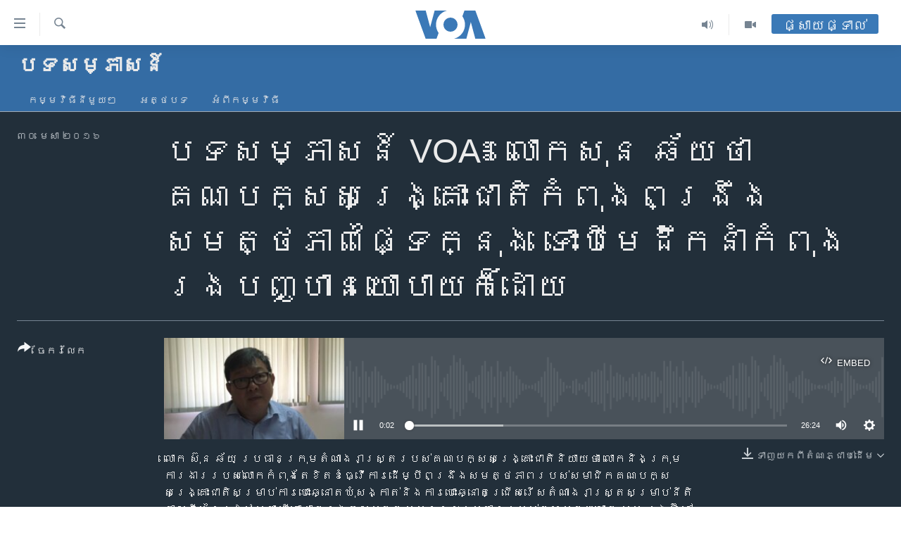

--- FILE ---
content_type: text/html; charset=utf-8
request_url: https://khmer.voanews.com/a/3309010.html
body_size: 12574
content:

<!DOCTYPE html>
<html lang="km" dir="ltr" class="no-js">
<head>
<link href="/Content/responsive/VOA/km-KH/VOA-km-KH.css?&amp;av=0.0.0.0&amp;cb=306" rel="stylesheet"/>
<script src="https://tags.voanews.com/voa-pangea/prod/utag.sync.js"></script> <script type='text/javascript' src='https://www.youtube.com/iframe_api' async></script>
<script type="text/javascript">
//a general 'js' detection, must be on top level in <head>, due to CSS performance
document.documentElement.className = "js";
var cacheBuster = "306";
var appBaseUrl = "/";
var imgEnhancerBreakpoints = [0, 144, 256, 408, 650, 1023, 1597];
var isLoggingEnabled = false;
var isPreviewPage = false;
var isLivePreviewPage = false;
if (!isPreviewPage) {
window.RFE = window.RFE || {};
window.RFE.cacheEnabledByParam = window.location.href.indexOf('nocache=1') === -1;
const url = new URL(window.location.href);
const params = new URLSearchParams(url.search);
// Remove the 'nocache' parameter
params.delete('nocache');
// Update the URL without the 'nocache' parameter
url.search = params.toString();
window.history.replaceState(null, '', url.toString());
} else {
window.addEventListener('load', function() {
const links = window.document.links;
for (let i = 0; i < links.length; i++) {
links[i].href = '#';
links[i].target = '_self';
}
})
}
var pwaEnabled = false;
var swCacheDisabled;
</script>
<meta charset="utf-8" />
<title>បទ​សម្ភាសន៍ VOA៖ លោក​សុន ឆ័យ​ថា​គណបក្ស​សង្គ្រោះ​ជាតិ​កំពុង​ពង្រឹង​សមត្ថភាព​ផ្ទៃ​ក្នុង​ ទោះ​បី​មេដឹកនាំ​កំពុង​រង​បញ្ហា​នយោបាយ​ក៏​ដោយ</title>
<meta name="description" content="លោក ​ស៊ុន ឆ័យ​ ប្រធាន​ក្រុម​តំណាងរាស្ត្រ​របស់​គណបក្ស​សង្គ្រោះ​ជាតិ​និយាយ​ថា​ លោក​និង​ក្រុម​ការងារ​របស់​លោក​កំពុង​តែ​ខិត​ខំ​ធ្វើ​ការ​ដើម្បី​ពង្រឹង​សមត្ថភាព​របស់​សមាជិក​គណបក្ស​សង្គ្រោះ​ជាតិ​សម្រាប់​ការ​បោះ​ឆ្នោត​ឃុំ​សង្កាត់​និង​ការ​បោះ​ឆ្នោត​ជ្រើសរើស​តំណាងរាស្ត្រ​សម្រាប់​នីតិកាល​ទី​៦​នៃ​រដ្ឋសភា​ បើ​ទោះ​ជា​ក្នុង​ពេល​បច្ចុប្បន្ន​នេះ​ប្រធាន​របស់​គណបក្ស​លោក ​សម រង្ស៊ី នៅ​ក្រៅ​ប្រទេស​ ហើយ​ប្រធាន​ស្តី​ទី​គណបក្ស​លោក ​កឹម ​សុខា​ កំពុង​រង​ការ​ចោទ​ប្រកាន់​ថា ​មាន​ការ​ពាក់ព័ន្ធ​នឹង​រឿង​អាស្រូវ​ស្នេហា​យ៉ាង​ណា​ក៏​ដោយ។​ លោក​ក៏​បាន​មាន​ប្រសាសន៍​បន្ថែម​ថា ​លោក​កំពុង​តែ​ធ្វើ​ការ​រៀបចំ​ឯកសារ​ដើម្បី​កោះ​ហៅ​រដ្ឋមន្ត្រី​ដែល​ធ្វើ​ការ​មិន​ល្អ​ឲ្យ​មក​បកស្រាយ​ក្នុង​រដ្ឋសភា។ នាង ​ផន​ បុប្ផា ​នៃ ​VOA ​បាន​សន្ទនា​ជាមួយ​លោក​ស៊ុន ឆ័យ អំពី​បញ្ហា​នេះ​នៅ​ការិយាល័យ​របស់​លោក​នៅ​រដ្ឋសភា៕" />
<meta name="keywords" content="បទ​សម្ភាសន៍, " />
<meta name="viewport" content="width=device-width, initial-scale=1.0" />
<meta http-equiv="X-UA-Compatible" content="IE=edge" />
<meta name="robots" content="max-image-preview:large"><meta property="fb:pages" content="154829473799" />
<meta name="msvalidate.01" content="3286EE554B6F672A6F2E608C02343C0E" />
<meta name="google-site-verification" content="9N67UibWUmTgBbmaYWYsq5uN7iR6xbECfPAJOqOdq1I" />
<link href="https://khmer.voanews.com/a/3309010.html" rel="canonical" />
<meta name="apple-mobile-web-app-title" content="វីអូអេ" />
<meta name="apple-mobile-web-app-status-bar-style" content="black" />
<meta name="apple-itunes-app" content="app-id=632618796, app-argument=//3309010.ltr" />
<meta content="បទ​សម្ភាសន៍ VOA៖ លោក​សុន ឆ័យ​ថា​គណបក្ស​សង្គ្រោះ​ជាតិ​កំពុង​ពង្រឹង​សមត្ថភាព​ផ្ទៃ​ក្នុង​ ទោះ​បី​មេដឹកនាំ​កំពុង​រង​បញ្ហា​នយោបាយ​ក៏​ដោយ" property="og:title" />
<meta content="លោក ​ស៊ុន ឆ័យ​ ប្រធាន​ក្រុម​តំណាងរាស្ត្រ​របស់​គណបក្ស​សង្គ្រោះ​ជាតិ​និយាយ​ថា​ លោក​និង​ក្រុម​ការងារ​របស់​លោក​កំពុង​តែ​ខិត​ខំ​ធ្វើ​ការ​ដើម្បី​ពង្រឹង​សមត្ថភាព​របស់​សមាជិក​គណបក្ស​សង្គ្រោះ​ជាតិ​សម្រាប់​ការ​បោះ​ឆ្នោត​ឃុំ​សង្កាត់​និង​ការ​បោះ​ឆ្នោត​ជ្រើសរើស​តំណាងរាស្ត្រ​សម្រាប់​នីតិកាល​ទី​៦​នៃ​រដ្ឋសភា​ បើ​ទោះ​ជា​ក្នុង​ពេល​បច្ចុប្បន្ន​នេះ​ប្រធាន​របស់​គណបក្ស​លោក ​សម រង្ស៊ី នៅ​ក្រៅ​ប្រទេស​ ហើយ​ប្រធាន​ស្តី​ទី​គណបក្ស​លោក ​កឹម ​សុខា​ កំពុង​រង​ការ​ចោទ​ប្រកាន់​ថា ​មាន​ការ​ពាក់ព័ន្ធ​នឹង​រឿង​អាស្រូវ​ស្នេហា​យ៉ាង​ណា​ក៏​ដោយ។​ លោក​ក៏​បាន​មាន​ប្រសាសន៍​បន្ថែម​ថា ​លោក​កំពុង​តែ​ធ្វើ​ការ​រៀបចំ​ឯកសារ​ដើម្បី​កោះ​ហៅ​រដ្ឋមន្ត្រី​ដែល​ធ្វើ​ការ​មិន​ល្អ​ឲ្យ​មក​បកស្រាយ​ក្នុង​រដ្ឋសភា។ នាង ​ផន​ បុប្ផា ​នៃ ​VOA ​បាន​សន្ទនា​ជាមួយ​លោក​ស៊ុន ឆ័យ អំពី​បញ្ហា​នេះ​នៅ​ការិយាល័យ​របស់​លោក​នៅ​រដ្ឋសភា៕" property="og:description" />
<meta content="article" property="og:type" />
<meta content="https://khmer.voanews.com/a/3309010.html" property="og:url" />
<meta content="វីអូអេ" property="og:site_name" />
<meta content="https://www.facebook.com/VOAKhmer" property="article:publisher" />
<meta content="https://gdb.voanews.com/ae5971a7-b847-4a7a-9281-b966eb0bbac4_cx0_cy10_cw100_w1200_h630.jpg" property="og:image" />
<meta content="1200" property="og:image:width" />
<meta content="630" property="og:image:height" />
<meta content="184356595034015" property="fb:app_id" />
<meta content="player" name="twitter:card" />
<meta content="@voakhmer" name="twitter:site" />
<meta content="https://khmer.voanews.com/embed/player/article/3309010.html" name="twitter:player" />
<meta content="435" name="twitter:player:width" />
<meta content="314" name="twitter:player:height" />
<meta content="https://voa-audio.voanews.eu/vkh/2016/04/29/c0033e09-a655-40c1-9d36-8eda0406b1a6.mp3" name="twitter:player:stream" />
<meta content="audio/mp3; codecs=&quot;mp3&quot;" name="twitter:player:stream:content_type" />
<meta content="បទ​សម្ភាសន៍ VOA៖ លោក​សុន ឆ័យ​ថា​គណបក្ស​សង្គ្រោះ​ជាតិ​កំពុង​ពង្រឹង​សមត្ថភាព​ផ្ទៃ​ក្នុង​ ទោះ​បី​មេដឹកនាំ​កំពុង​រង​បញ្ហា​នយោបាយ​ក៏​ដោយ" name="twitter:title" />
<meta content="លោក ​ស៊ុន ឆ័យ​ ប្រធាន​ក្រុម​តំណាងរាស្ត្រ​របស់​គណបក្ស​សង្គ្រោះ​ជាតិ​និយាយ​ថា​ លោក​និង​ក្រុម​ការងារ​របស់​លោក​កំពុង​តែ​ខិត​ខំ​ធ្វើ​ការ​ដើម្បី​ពង្រឹង​សមត្ថភាព​របស់​សមាជិក​គណបក្ស​សង្គ្រោះ​ជាតិ​សម្រាប់​ការ​បោះ​ឆ្នោត​ឃុំ​សង្កាត់​និង​ការ​បោះ​ឆ្នោត​ជ្រើសរើស​តំណាងរាស្ត្រ​សម្រាប់​នីតិកាល​ទី​៦​នៃ​រដ្ឋសភា​ បើ​ទោះ​ជា​ក្នុង​ពេល​បច្ចុប្បន្ន​នេះ​ប្រធាន​របស់​គណបក្ស​លោក ​សម រង្ស៊ី នៅ​ក្រៅ​ប្រទេស​ ហើយ​ប្រធាន​ស្តី​ទី​គណបក្ស​លោក ​កឹម ​សុខា​ កំពុង​រង​ការ​ចោទ​ប្រកាន់​ថា ​មាន​ការ​ពាក់ព័ន្ធ​នឹង​រឿង​អាស្រូវ​ស្នេហា​យ៉ាង​ណា​ក៏​ដោយ។​ លោក​ក៏​បាន​មាន​ប្រសាសន៍​បន្ថែម​ថា ​លោក​កំពុង​តែ​ធ្វើ​ការ​រៀបចំ​ឯកសារ​ដើម្បី​កោះ​ហៅ​រដ្ឋមន្ត្រី​ដែល​ធ្វើ​ការ​មិន​ល្អ​ឲ្យ​មក​បកស្រាយ​ក្នុង​រដ្ឋសភា។ នាង ​ផន​ បុប្ផា ​នៃ ​VOA ​បាន​សន្ទនា​ជាមួយ​លោក​ស៊ុន ឆ័យ អំពី​បញ្ហា​នេះ​នៅ​ការិយាល័យ​របស់​លោក​នៅ​រដ្ឋសភា៕" name="twitter:description" />
<link rel="amphtml" href="https://khmer.voanews.com/amp/3309010.html" />
<script src="/Scripts/responsive/infographics.b?v=dVbZ-Cza7s4UoO3BqYSZdbxQZVF4BOLP5EfYDs4kqEo1&amp;av=0.0.0.0&amp;cb=306"></script>
<script src="/Scripts/responsive/loader.b?v=Q26XNwrL6vJYKjqFQRDnx01Lk2pi1mRsuLEaVKMsvpA1&amp;av=0.0.0.0&amp;cb=306"></script>
<link rel="icon" type="image/svg+xml" href="/Content/responsive/VOA/img/webApp/favicon.svg" />
<link rel="alternate icon" href="/Content/responsive/VOA/img/webApp/favicon.ico" />
<link rel="apple-touch-icon" sizes="152x152" href="/Content/responsive/VOA/img/webApp/ico-152x152.png" />
<link rel="apple-touch-icon" sizes="144x144" href="/Content/responsive/VOA/img/webApp/ico-144x144.png" />
<link rel="apple-touch-icon" sizes="114x114" href="/Content/responsive/VOA/img/webApp/ico-114x114.png" />
<link rel="apple-touch-icon" sizes="72x72" href="/Content/responsive/VOA/img/webApp/ico-72x72.png" />
<link rel="apple-touch-icon-precomposed" href="/Content/responsive/VOA/img/webApp/ico-57x57.png" />
<link rel="icon" sizes="192x192" href="/Content/responsive/VOA/img/webApp/ico-192x192.png" />
<link rel="icon" sizes="128x128" href="/Content/responsive/VOA/img/webApp/ico-128x128.png" />
<meta name="msapplication-TileColor" content="#ffffff" />
<meta name="msapplication-TileImage" content="/Content/responsive/VOA/img/webApp/ico-144x144.png" />
<link rel="alternate" type="application/rss+xml" title="VOA - Top Stories [RSS]" href="/api/" />
<link rel="sitemap" type="application/rss+xml" href="/sitemap.xml" />
</head>
<body class=" nav-no-loaded cc_theme pg-media js-category-to-nav pg-prog nojs-images ">
<script type="text/javascript" >
var analyticsData = {url:"https://khmer.voanews.com/a/3309010.html",property_id:"467",article_uid:"3309010",page_title:"បទ​សម្ភាសន៍ VOA៖ លោក​សុន ឆ័យ​ថា​គណបក្ស​សង្គ្រោះ​ជាតិ​កំពុង​ពង្រឹង​សមត្ថភាព​ផ្ទៃ​ក្នុង​ ទោះ​បី​មេដឹកនាំ​កំពុង​រង​បញ្ហា​នយោបាយ​ក៏​ដោយ",page_type:"clipsexternal",content_type:"audio",subcontent_type:"clipsexternal",last_modified:"2016-04-29 20:44:37Z",pub_datetime:"2016-04-29 20:31:00Z",pub_year:"2016",pub_month:"04",pub_day:"29",pub_hour:"20",pub_weekday:"Friday",section:"បទ​សម្ភាសន៍",english_section:"interview",byline:"",categories:"interview",domain:"khmer.voanews.com",language:"Khmer",language_service:"VOA Khmer",platform:"web",copied:"no",copied_article:"",copied_title:"",runs_js:"Yes",cms_release:"8.44.0.0.306",enviro_type:"prod",slug:"",entity:"VOA",short_language_service:"KHM",platform_short:"W",page_name:"បទ​សម្ភាសន៍ VOA៖ លោក​សុន ឆ័យ​ថា​គណបក្ស​សង្គ្រោះ​ជាតិ​កំពុង​ពង្រឹង​សមត្ថភាព​ផ្ទៃ​ក្នុង​ ទោះ​បី​មេដឹកនាំ​កំពុង​រង​បញ្ហា​នយោបាយ​ក៏​ដោយ"};
</script>
<noscript><iframe src="https://www.googletagmanager.com/ns.html?id=GTM-N8MP7P" height="0" width="0" style="display:none;visibility:hidden"></iframe></noscript><script type="text/javascript" data-cookiecategory="analytics">
var gtmEventObject = Object.assign({}, analyticsData, {event: 'page_meta_ready'});window.dataLayer = window.dataLayer || [];window.dataLayer.push(gtmEventObject);
if (top.location === self.location) { //if not inside of an IFrame
var renderGtm = "true";
if (renderGtm === "true") {
(function(w,d,s,l,i){w[l]=w[l]||[];w[l].push({'gtm.start':new Date().getTime(),event:'gtm.js'});var f=d.getElementsByTagName(s)[0],j=d.createElement(s),dl=l!='dataLayer'?'&l='+l:'';j.async=true;j.src='//www.googletagmanager.com/gtm.js?id='+i+dl;f.parentNode.insertBefore(j,f);})(window,document,'script','dataLayer','GTM-N8MP7P');
}
}
</script>
<!--Analytics tag js version start-->
<script type="text/javascript" data-cookiecategory="analytics">
var utag_data = Object.assign({}, analyticsData, {});
if(typeof(TealiumTagFrom)==='function' && typeof(TealiumTagSearchKeyword)==='function') {
var utag_from=TealiumTagFrom();var utag_searchKeyword=TealiumTagSearchKeyword();
if(utag_searchKeyword!=null && utag_searchKeyword!=='' && utag_data["search_keyword"]==null) utag_data["search_keyword"]=utag_searchKeyword;if(utag_from!=null && utag_from!=='') utag_data["from"]=TealiumTagFrom();}
if(window.top!== window.self&&utag_data.page_type==="snippet"){utag_data.page_type = 'iframe';}
try{if(window.top!==window.self&&window.self.location.hostname===window.top.location.hostname){utag_data.platform = 'self-embed';utag_data.platform_short = 'se';}}catch(e){if(window.top!==window.self&&window.self.location.search.includes("platformType=self-embed")){utag_data.platform = 'cross-promo';utag_data.platform_short = 'cp';}}
(function(a,b,c,d){ a="https://tags.voanews.com/voa-pangea/prod/utag.js"; b=document;c="script";d=b.createElement(c);d.src=a;d.type="text/java"+c;d.async=true; a=b.getElementsByTagName(c)[0];a.parentNode.insertBefore(d,a); })();
</script>
<!--Analytics tag js version end-->
<!-- Analytics tag management NoScript -->
<noscript>
<img style="position: absolute; border: none;" src="https://ssc.voanews.com/b/ss/bbgprod,bbgentityvoa/1/G.4--NS/1302622014?pageName=voa%3akhm%3aw%3aclipsexternal%3a%e1%9e%94%e1%9e%91%e2%80%8b%e1%9e%9f%e1%9e%98%e1%9f%92%e1%9e%97%e1%9e%b6%e1%9e%9f%e1%9e%93%e1%9f%8d%20voa%e1%9f%96%20%e1%9e%9b%e1%9f%84%e1%9e%80%e2%80%8b%e1%9e%9f%e1%9e%bb%e1%9e%93%20%e1%9e%86%e1%9f%90%e1%9e%99%e2%80%8b%e1%9e%90%e1%9e%b6%e2%80%8b%e1%9e%82%e1%9e%8e%e1%9e%94%e1%9e%80%e1%9f%92%e1%9e%9f%e2%80%8b%e1%9e%9f%e1%9e%84%e1%9f%92%e1%9e%82%e1%9f%92%e1%9e%9a%e1%9f%84%e1%9f%87%e2%80%8b%e1%9e%87%e1%9e%b6%e1%9e%8f%e1%9e%b7%e2%80%8b%e1%9e%80%e1%9f%86%e1%9e%96%e1%9e%bb%e1%9e%84%e2%80%8b%e1%9e%96%e1%9e%84%e1%9f%92%e1%9e%9a%e1%9e%b9%e1%9e%84%e2%80%8b%e1%9e%9f%e1%9e%98%e1%9e%8f%e1%9f%92%e1%9e%90%e1%9e%97%e1%9e%b6%e1%9e%96%e2%80%8b%e1%9e%95%e1%9f%92%e1%9e%91%e1%9f%83%e2%80%8b%e1%9e%80%e1%9f%92%e1%9e%93%e1%9e%bb%e1%9e%84%e2%80%8b%20%e1%9e%91%e1%9f%84%e1%9f%87%e2%80%8b%e1%9e%94%e1%9e%b8%e2%80%8b%e1%9e%98%e1%9f%81%e1%9e%8a%e1%9e%b9%e1%9e%80%e1%9e%93%e1%9e%b6%e1%9f%86%e2%80%8b%e1%9e%80%e1%9f%86%e1%9e%96%e1%9e%bb%e1%9e%84%e2%80%8b%e1%9e%9a%e1%9e%84%e2%80%8b%e1%9e%94%e1%9e%89%e1%9f%92%e1%9e%a0%e1%9e%b6%e2%80%8b%e1%9e%93%e1%9e%99%e1%9f%84%e1%9e%94%e1%9e%b6%e1%9e%99%e2%80%8b%e1%9e%80%e1%9f%8f%e2%80%8b%e1%9e%8a%e1%9f%84%e1%9e%99&amp;c6=%e1%9e%94%e1%9e%91%e2%80%8b%e1%9e%9f%e1%9e%98%e1%9f%92%e1%9e%97%e1%9e%b6%e1%9e%9f%e1%9e%93%e1%9f%8d%20voa%e1%9f%96%20%e1%9e%9b%e1%9f%84%e1%9e%80%e2%80%8b%e1%9e%9f%e1%9e%bb%e1%9e%93%20%e1%9e%86%e1%9f%90%e1%9e%99%e2%80%8b%e1%9e%90%e1%9e%b6%e2%80%8b%e1%9e%82%e1%9e%8e%e1%9e%94%e1%9e%80%e1%9f%92%e1%9e%9f%e2%80%8b%e1%9e%9f%e1%9e%84%e1%9f%92%e1%9e%82%e1%9f%92%e1%9e%9a%e1%9f%84%e1%9f%87%e2%80%8b%e1%9e%87%e1%9e%b6%e1%9e%8f%e1%9e%b7%e2%80%8b%e1%9e%80%e1%9f%86%e1%9e%96%e1%9e%bb%e1%9e%84%e2%80%8b%e1%9e%96%e1%9e%84%e1%9f%92%e1%9e%9a%e1%9e%b9%e1%9e%84%e2%80%8b%e1%9e%9f%e1%9e%98%e1%9e%8f%e1%9f%92%e1%9e%90%e1%9e%97%e1%9e%b6%e1%9e%96%e2%80%8b%e1%9e%95%e1%9f%92%e1%9e%91%e1%9f%83%e2%80%8b%e1%9e%80%e1%9f%92%e1%9e%93%e1%9e%bb%e1%9e%84%e2%80%8b%20%e1%9e%91%e1%9f%84%e1%9f%87%e2%80%8b%e1%9e%94%e1%9e%b8%e2%80%8b%e1%9e%98%e1%9f%81%e1%9e%8a%e1%9e%b9%e1%9e%80%e1%9e%93%e1%9e%b6%e1%9f%86%e2%80%8b%e1%9e%80%e1%9f%86%e1%9e%96%e1%9e%bb%e1%9e%84%e2%80%8b%e1%9e%9a%e1%9e%84%e2%80%8b%e1%9e%94%e1%9e%89%e1%9f%92%e1%9e%a0%e1%9e%b6%e2%80%8b%e1%9e%93%e1%9e%99%e1%9f%84%e1%9e%94%e1%9e%b6%e1%9e%99%e2%80%8b%e1%9e%80%e1%9f%8f%e2%80%8b%e1%9e%8a%e1%9f%84%e1%9e%99&amp;v36=8.44.0.0.306&amp;v6=D=c6&amp;g=https%3a%2f%2fkhmer.voanews.com%2fa%2f3309010.html&amp;c1=D=g&amp;v1=D=g&amp;events=event1&amp;c16=voa%20khmer&amp;v16=D=c16&amp;c5=interview&amp;v5=D=c5&amp;ch=%e1%9e%94%e1%9e%91%e2%80%8b%e1%9e%9f%e1%9e%98%e1%9f%92%e1%9e%97%e1%9e%b6%e1%9e%9f%e1%9e%93%e1%9f%8d&amp;c15=khmer&amp;v15=D=c15&amp;c4=audio&amp;v4=D=c4&amp;c14=3309010&amp;v14=D=c14&amp;v20=no&amp;c17=web&amp;v17=D=c17&amp;mcorgid=518abc7455e462b97f000101%40adobeorg&amp;server=khmer.voanews.com&amp;pageType=D=c4&amp;ns=bbg&amp;v29=D=server&amp;v25=voa&amp;v30=467&amp;v105=D=User-Agent " alt="analytics" width="1" height="1" /></noscript>
<!-- End of Analytics tag management NoScript -->
<!--*** Accessibility links - For ScreenReaders only ***-->
<section>
<div class="sr-only">
<h2>ភ្ជាប់​ទៅ​គេហទំព័រ​ទាក់ទង</h2>
<ul>
<li><a href="#content" data-disable-smooth-scroll="1">រំលង​និង​ចូល​ទៅ​​ទំព័រ​ព័ត៌មាន​​តែ​ម្តង</a></li>
<li><a href="#navigation" data-disable-smooth-scroll="1">រំលង​និង​ចូល​ទៅ​ទំព័រ​រចនាសម្ព័ន្ធ​</a></li>
<li><a href="#txtHeaderSearch" data-disable-smooth-scroll="1">រំលង​និង​ចូល​ទៅ​កាន់​ទំព័រ​ស្វែង​រក</a></li>
</ul>
</div>
</section>
<div dir="ltr">
<div id="page">
<aside>
<div class="ctc-message pos-fix">
<div class="ctc-message__inner">Link has been copied to clipboard</div>
</div>
</aside>
<div class="hdr-20 hdr-20--big">
<div class="hdr-20__inner">
<div class="hdr-20__max pos-rel">
<div class="hdr-20__side hdr-20__side--primary d-flex">
<label data-for="main-menu-ctrl" data-switcher-trigger="true" data-switch-target="main-menu-ctrl" class="burger hdr-trigger pos-rel trans-trigger" data-trans-evt="click" data-trans-id="menu">
<span class="ico ico-close hdr-trigger__ico hdr-trigger__ico--close burger__ico burger__ico--close"></span>
<span class="ico ico-menu hdr-trigger__ico hdr-trigger__ico--open burger__ico burger__ico--open"></span>
</label>
<div class="menu-pnl pos-fix trans-target" data-switch-target="main-menu-ctrl" data-trans-id="menu">
<div class="menu-pnl__inner">
<nav class="main-nav menu-pnl__item menu-pnl__item--first">
<ul class="main-nav__list accordeon" data-analytics-tales="false" data-promo-name="link" data-location-name="nav,secnav">
<li class="main-nav__item">
<a class="main-nav__item-name main-nav__item-name--link" href="/p/6039.html" title="កម្ពុជា" data-item-name="cambodia-news" >កម្ពុជា</a>
</li>
<li class="main-nav__item">
<a class="main-nav__item-name main-nav__item-name--link" href="https://khmer.voanews.com/p/7317.html" title="អន្តរជាតិ" target="_blank" rel="noopener">អន្តរជាតិ</a>
</li>
<li class="main-nav__item">
<a class="main-nav__item-name main-nav__item-name--link" href="/z/2290" title="អាមេរិក" data-item-name="united-states" >អាមេរិក</a>
</li>
<li class="main-nav__item">
<a class="main-nav__item-name main-nav__item-name--link" href="/z/7448" title="ចិន" data-item-name="China-news" >ចិន</a>
</li>
<li class="main-nav__item">
<a class="main-nav__item-name main-nav__item-name--link" href="/hellovoa" title="ហេឡូវីអូអេ" data-item-name="hello-voa-show" >ហេឡូវីអូអេ</a>
</li>
<li class="main-nav__item">
<a class="main-nav__item-name main-nav__item-name--link" href="/creativecambodia" title="កម្ពុជាច្នៃប្រតិដ្ឋ" data-item-name="creativecambodia" >កម្ពុជាច្នៃប្រតិដ្ឋ</a>
</li>
<li class="main-nav__item">
<a class="main-nav__item-name main-nav__item-name--link" href="/newsevents" title="ព្រឹត្តិការណ៍ព័ត៌មាន" data-item-name="news-events" >ព្រឹត្តិការណ៍ព័ត៌មាន</a>
</li>
<li class="main-nav__item">
<a class="main-nav__item-name main-nav__item-name--link" href="https://khmer.voanews.com/programs/tv" title="ទូរទស្សន៍ / វីដេអូ​" >ទូរទស្សន៍ / វីដេអូ​</a>
</li>
<li class="main-nav__item">
<a class="main-nav__item-name main-nav__item-name--link" href="http://khmer.voanews.com/programindex.html" title="វិទ្យុ / ផតខាសថ៍" >វិទ្យុ / ផតខាសថ៍</a>
</li>
<li class="main-nav__item">
<a class="main-nav__item-name main-nav__item-name--link" href="/allprograms" title="កម្មវិធីទាំងអស់" data-item-name="allprograms" >កម្មវិធីទាំងអស់</a>
</li>
</ul>
</nav>
<div class="menu-pnl__item">
<a href="https://www.voacambodia.com/" class="menu-pnl__item-link" alt="Khmer English">Khmer English</a>
</div>
<div class="menu-pnl__item menu-pnl__item--social">
<h5 class="menu-pnl__sub-head">បណ្តាញ​សង្គម</h5>
<a href="https://www.facebook.com/VOAKhmer" title="តាមដាន​​តាម​ Facebook" data-analytics-text="follow_on_facebook" class="btn btn--rounded btn--social-inverted menu-pnl__btn js-social-btn btn-facebook" target="_blank" rel="noopener">
<span class="ico ico-facebook-alt ico--rounded"></span>
</a>
<a href="https://twitter.com/voakhmer" title="តាមដាន​​តាម​ Twitter" data-analytics-text="follow_on_twitter" class="btn btn--rounded btn--social-inverted menu-pnl__btn js-social-btn btn-twitter" target="_blank" rel="noopener">
<span class="ico ico-twitter ico--rounded"></span>
</a>
<a href="https://www.youtube.com/VOAKhmer" title="តាមដាន​​តាម​ YouTube" data-analytics-text="follow_on_youtube" class="btn btn--rounded btn--social-inverted menu-pnl__btn js-social-btn btn-youtube" target="_blank" rel="noopener">
<span class="ico ico-youtube ico--rounded"></span>
</a>
<a href="https://www.instagram.com/voakhmer/" title="Follow us on Instagram" data-analytics-text="follow_on_instagram" class="btn btn--rounded btn--social-inverted menu-pnl__btn js-social-btn btn-instagram" target="_blank" rel="noopener">
<span class="ico ico-instagram ico--rounded"></span>
</a>
</div>
<div class="menu-pnl__item">
<a href="/navigation/allsites" class="menu-pnl__item-link">
<span class="ico ico-languages "></span>
ភាសា
</a>
</div>
</div>
</div>
<label data-for="top-search-ctrl" data-switcher-trigger="true" data-switch-target="top-search-ctrl" class="top-srch-trigger hdr-trigger">
<span class="ico ico-close hdr-trigger__ico hdr-trigger__ico--close top-srch-trigger__ico top-srch-trigger__ico--close"></span>
<span class="ico ico-search hdr-trigger__ico hdr-trigger__ico--open top-srch-trigger__ico top-srch-trigger__ico--open"></span>
</label>
<div class="srch-top srch-top--in-header" data-switch-target="top-search-ctrl">
<div class="container">
<form action="/s" class="srch-top__form srch-top__form--in-header" id="form-topSearchHeader" method="get" role="search"><label for="txtHeaderSearch" class="sr-only">ស្វែង​រក</label>
<input type="text" id="txtHeaderSearch" name="k" placeholder="ស្វែង​រក​ពាក្យ..." accesskey="s" value="" class="srch-top__input analyticstag-event" onkeydown="if (event.keyCode === 13) { FireAnalyticsTagEventOnSearch('search', $dom.get('#txtHeaderSearch')[0].value) }" />
<button title="ស្វែង​រក" type="submit" class="btn btn--top-srch analyticstag-event" onclick="FireAnalyticsTagEventOnSearch('search', $dom.get('#txtHeaderSearch')[0].value) ">
<span class="ico ico-search"></span>
</button></form>
</div>
</div>
<a href="/" class="main-logo-link">
<img src="/Content/responsive/VOA/km-KH/img/logo-compact.svg" class="main-logo main-logo--comp" alt="site logo">
<img src="/Content/responsive/VOA/km-KH/img/logo.svg" class="main-logo main-logo--big" alt="site logo">
</a>
</div>
<div class="hdr-20__side hdr-20__side--secondary d-flex">
<a href="/p/6001.html" title="Video" class="hdr-20__secondary-item" data-item-name="video">
<span class="ico ico-video hdr-20__secondary-icon"></span>
</a>
<a href="/programs/radio" title="Audio" class="hdr-20__secondary-item" data-item-name="audio">
<span class="ico ico-audio hdr-20__secondary-icon"></span>
</a>
<a href="/s" title="ស្វែង​រក" class="hdr-20__secondary-item hdr-20__secondary-item--search" data-item-name="search">
<span class="ico ico-search hdr-20__secondary-icon hdr-20__secondary-icon--search"></span>
</a>
<div class="hdr-20__secondary-item live-b-drop">
<div class="live-b-drop__off">
<a href="/live/" class="live-b-drop__link" title="ផ្សាយផ្ទាល់" data-item-name="live">
<span class="badge badge--live-btn badge--live-btn-off">
ផ្សាយផ្ទាល់
</span>
</a>
</div>
<div class="live-b-drop__on hidden">
<label data-for="live-ctrl" data-switcher-trigger="true" data-switch-target="live-ctrl" class="live-b-drop__label pos-rel">
<span class="badge badge--live badge--live-btn">
ផ្សាយផ្ទាល់
</span>
<span class="ico ico-close live-b-drop__label-ico live-b-drop__label-ico--close"></span>
</label>
<div class="live-b-drop__panel" id="targetLivePanelDiv" data-switch-target="live-ctrl"></div>
</div>
</div>
<div class="srch-bottom">
<form action="/s" class="srch-bottom__form d-flex" id="form-bottomSearch" method="get" role="search"><label for="txtSearch" class="sr-only">ស្វែង​រក</label>
<input type="search" id="txtSearch" name="k" placeholder="ស្វែង​រក​ពាក្យ..." accesskey="s" value="" class="srch-bottom__input analyticstag-event" onkeydown="if (event.keyCode === 13) { FireAnalyticsTagEventOnSearch('search', $dom.get('#txtSearch')[0].value) }" />
<button title="ស្វែង​រក" type="submit" class="btn btn--bottom-srch analyticstag-event" onclick="FireAnalyticsTagEventOnSearch('search', $dom.get('#txtSearch')[0].value) ">
<span class="ico ico-search"></span>
</button></form>
</div>
</div>
<img src="/Content/responsive/VOA/km-KH/img/logo-print.gif" class="logo-print" alt="site logo">
<img src="/Content/responsive/VOA/km-KH/img/logo-print_color.png" class="logo-print logo-print--color" alt="site logo">
</div>
</div>
</div>
<script>
if (document.body.className.indexOf('pg-home') > -1) {
var nav2In = document.querySelector('.hdr-20__inner');
var nav2Sec = document.querySelector('.hdr-20__side--secondary');
var secStyle = window.getComputedStyle(nav2Sec);
if (nav2In && window.pageYOffset < 150 && secStyle['position'] !== 'fixed') {
nav2In.classList.add('hdr-20__inner--big')
}
}
</script>
<div class="c-hlights c-hlights--breaking c-hlights--no-item" data-hlight-display="mobile,desktop">
<div class="c-hlights__wrap container p-0">
<div class="c-hlights__nav">
<a role="button" href="#" title="មុន">
<span class="ico ico-chevron-backward m-0"></span>
<span class="sr-only">មុន</span>
</a>
<a role="button" href="#" title="បន្ទាប់">
<span class="ico ico-chevron-forward m-0"></span>
<span class="sr-only">បន្ទាប់</span>
</a>
</div>
<span class="c-hlights__label">
<span class="">ព័ត៌មាន​​ថ្មី</span>
<span class="switcher-trigger">
<label data-for="more-less-1" data-switcher-trigger="true" class="switcher-trigger__label switcher-trigger__label--more p-b-0" title="ផ្សេង​ទៀត">
<span class="ico ico-chevron-down"></span>
</label>
<label data-for="more-less-1" data-switcher-trigger="true" class="switcher-trigger__label switcher-trigger__label--less p-b-0" title="បិទ">
<span class="ico ico-chevron-up"></span>
</label>
</span>
</span>
<ul class="c-hlights__items switcher-target" data-switch-target="more-less-1">
</ul>
</div>
</div> <div id="content">
<div class="prog-hdr">
<div class="container">
<a href="/z/4426" class="prog-hdr__link">
<h1 class="title pg-title title--program">បទ​សម្ភាសន៍</h1>
</a>
</div>
<div class="nav-tabs nav-tabs--level-1 nav-tabs--prog-hdr nav-tabs--full">
<div class="container">
<div class="row">
<div class="nav-tabs__inner swipe-slide">
<ul class="nav-tabs__list swipe-slide__inner" role="tablist">
<li class="nav-tabs__item nav-tabs__item--prog-hdr nav-tabs__item--full">
<a href="/z/4426">កម្មវិធី​នីមួយៗ</a> </li>
<li class="nav-tabs__item nav-tabs__item--prog-hdr nav-tabs__item--full">
<a href="/z/4426/articles">អត្ថបទ​</a> </li>
<li class="nav-tabs__item nav-tabs__item--prog-hdr nav-tabs__item--full">
<a href="/z/4426/about">អំពី​កម្មវិធី​</a> </li>
</ul>
</div>
</div>
</div>
</div>
</div>
<div class="media-container">
<div class="container">
<div class="hdr-container">
<div class="row">
<div class="col-title col-xs-12 col-md-10 col-lg-10 pull-right"> <h1 class="">
បទ​សម្ភាសន៍ VOA៖ លោក​សុន ឆ័យ​ថា​គណបក្ស​សង្គ្រោះ​ជាតិ​កំពុង​ពង្រឹង​សមត្ថភាព​ផ្ទៃ​ក្នុង​ ទោះ​បី​មេដឹកនាំ​កំពុង​រង​បញ្ហា​នយោបាយ​ក៏​ដោយ
</h1>
</div><div class="col-publishing-details col-xs-12 col-md-2 pull-left"> <div class="publishing-details ">
<div class="published">
<span class="date" >
<time pubdate="pubdate" datetime="2016-04-30T03:31:00+07:00">
៣០ មេសា ២០១៦
</time>
</span>
</div>
</div>
</div><div class="col-lg-12 separator"> <div class="separator">
<hr class="title-line" />
</div>
</div><div class="col-multimedia col-xs-12 col-md-10 pull-right"> <div class="media-pholder media-pholder--audio ">
<div class="c-sticky-container" data-poster="https://gdb.voanews.com/ae5971a7-b847-4a7a-9281-b966eb0bbac4_cx0_cy10_cw100_w250_r1.jpg">
<div class="c-sticky-element" data-sp_api="pangea-video" data-persistent data-persistent-browse-out >
<div class="c-mmp c-mmp--enabled c-mmp--loading c-mmp--audio c-mmp--detail c-mmp--has-poster c-sticky-element__swipe-el"
data-player_id="" data-title="បទ​សម្ភាសន៍ VOA៖ លោក​សុន ឆ័យ​ថា​គណបក្ស​សង្គ្រោះ​ជាតិ​កំពុង​ពង្រឹង​សមត្ថភាព​ផ្ទៃ​ក្នុង​ ទោះ​បី​មេដឹកនាំ​កំពុង​រង​បញ្ហា​នយោបាយ​ក៏​ដោយ" data-hide-title="False"
data-breakpoint_s="320" data-breakpoint_m="640" data-breakpoint_l="992"
data-hlsjs-src="/Scripts/responsive/hls.b"
data-bypass-dash-for-vod="true"
data-bypass-dash-for-live-video="true"
data-bypass-dash-for-live-audio="true"
id="player3309010">
<div class="c-mmp__poster js-poster">
<img src="https://gdb.voanews.com/ae5971a7-b847-4a7a-9281-b966eb0bbac4_cx0_cy10_cw100_w250_r1.jpg" alt="បទ​សម្ភាសន៍ VOA៖ លោក​សុន ឆ័យ​ថា​គណបក្ស​សង្គ្រោះ​ជាតិ​កំពុង​ពង្រឹង​សមត្ថភាព​ផ្ទៃ​ក្នុង​ ទោះ​បី​មេដឹកនាំ​កំពុង​រង​បញ្ហា​នយោបាយ​ក៏​ដោយ" title="បទ​សម្ភាសន៍ VOA៖ លោក​សុន ឆ័យ​ថា​គណបក្ស​សង្គ្រោះ​ជាតិ​កំពុង​ពង្រឹង​សមត្ថភាព​ផ្ទៃ​ក្នុង​ ទោះ​បី​មេដឹកនាំ​កំពុង​រង​បញ្ហា​នយោបាយ​ក៏​ដោយ" class="c-mmp__poster-image-h" />
</div>
<a class="c-mmp__fallback-link" href="https://voa-audio.voanews.eu/vkh/2016/04/29/c0033e09-a655-40c1-9d36-8eda0406b1a6.mp3">
<span class="c-mmp__fallback-link-icon">
<span class="ico ico-audio"></span>
</span>
</a>
<div class="c-spinner">
<img src="/Content/responsive/img/player-spinner.png" alt="សូម​រង់ចាំ" title="សូម​រង់ចាំ" />
</div>
<div class="c-mmp__player">
<audio src="https://voa-audio.voanews.eu/vkh/2016/04/29/c0033e09-a655-40c1-9d36-8eda0406b1a6.mp3" data-fallbacksrc="" data-fallbacktype="" data-type="audio/mp3" data-info="64 kbps" data-sources="[{&quot;AmpSrc&quot;:&quot;https://voa-audio.voanews.eu/vkh/2016/04/29/c0033e09-a655-40c1-9d36-8eda0406b1a6_hq.mp3&quot;,&quot;Src&quot;:&quot;https://voa-audio.voanews.eu/vkh/2016/04/29/c0033e09-a655-40c1-9d36-8eda0406b1a6_hq.mp3&quot;,&quot;Type&quot;:&quot;audio/mp3&quot;,&quot;DataInfo&quot;:&quot;128 kbps&quot;,&quot;Url&quot;:null,&quot;BlockAutoTo&quot;:null,&quot;BlockAutoFrom&quot;:null}]" data-pub_datetime="2016-04-30 03:31:00Z" data-lt-on-play="0" data-lt-url="" data-autoplay data-preload webkit-playsinline="webkit-playsinline" playsinline="playsinline" style="width:100%;height:140px" title="បទ​សម្ភាសន៍ VOA៖ លោក​សុន ឆ័យ​ថា​គណបក្ស​សង្គ្រោះ​ជាតិ​កំពុង​ពង្រឹង​សមត្ថភាព​ផ្ទៃ​ក្នុង​ ទោះ​បី​មេដឹកនាំ​កំពុង​រង​បញ្ហា​នយោបាយ​ក៏​ដោយ">
</audio>
</div>
<div class="c-mmp__overlay c-mmp__overlay--title c-mmp__overlay--partial c-mmp__overlay--disabled c-mmp__overlay--slide-from-top js-c-mmp__title-overlay">
<span class="c-mmp__overlay-actions c-mmp__overlay-actions-top js-overlay-actions">
<span class="c-mmp__overlay-actions-link c-mmp__overlay-actions-link--embed js-btn-embed-overlay" title="Embed">
<span class="c-mmp__overlay-actions-link-ico ico ico-embed-code"></span>
<span class="c-mmp__overlay-actions-link-text">Embed</span>
</span>
<span class="c-mmp__overlay-actions-link c-mmp__overlay-actions-link--close-sticky c-sticky-element__close-el" title="close">
<span class="c-mmp__overlay-actions-link-ico ico ico-close"></span>
</span>
</span>
<div class="c-mmp__overlay-title js-overlay-title">
<h5 class="c-mmp__overlay-media-title">
<a class="js-media-title-link" href="/a/3309010.html" target="_blank" rel="noopener" title="បទ​សម្ភាសន៍ VOA៖ លោក​សុន ឆ័យ​ថា​គណបក្ស​សង្គ្រោះ​ជាតិ​កំពុង​ពង្រឹង​សមត្ថភាព​ផ្ទៃ​ក្នុង​ ទោះ​បី​មេដឹកនាំ​កំពុង​រង​បញ្ហា​នយោបាយ​ក៏​ដោយ">បទ​សម្ភាសន៍ VOA៖ លោក​សុន ឆ័យ​ថា​គណបក្ស​សង្គ្រោះ​ជាតិ​កំពុង​ពង្រឹង​សមត្ថភាព​ផ្ទៃ​ក្នុង​ ទោះ​បី​មេដឹកនាំ​កំពុង​រង​បញ្ហា​នយោបាយ​ក៏​ដោយ</a>
</h5>
</div>
</div>
<div class="c-mmp__overlay c-mmp__overlay--sharing c-mmp__overlay--disabled c-mmp__overlay--slide-from-bottom js-c-mmp__sharing-overlay">
<span class="c-mmp__overlay-actions">
<span class="c-mmp__overlay-actions-link c-mmp__overlay-actions-link--embed js-btn-embed-overlay" title="Embed">
<span class="c-mmp__overlay-actions-link-ico ico ico-embed-code"></span>
<span class="c-mmp__overlay-actions-link-text">Embed</span>
</span>
<span class="c-mmp__overlay-actions-link c-mmp__overlay-actions-link--close js-btn-close-overlay" title="close">
<span class="c-mmp__overlay-actions-link-ico ico ico-close"></span>
</span>
</span>
<div class="c-mmp__overlay-tabs">
<div class="c-mmp__overlay-tab c-mmp__overlay-tab--disabled c-mmp__overlay-tab--slide-backward js-tab-embed-overlay" data-trigger="js-btn-embed-overlay" data-embed-source="//khmer.voanews.com/embed/player/0/3309010.html?type=audio" role="form">
<div class="c-mmp__overlay-body c-mmp__overlay-body--centered-vertical">
<div class="column">
<div class="c-mmp__status-msg ta-c js-message-embed-code-copied" role="tooltip">
The code has been copied to your clipboard.
</div>
<div class="c-mmp__form-group ta-c">
<input type="text" name="embed_code" class="c-mmp__input-text js-embed-code" dir="ltr" value="" readonly />
<span class="c-mmp__input-btn js-btn-copy-embed-code" title="Copy to clipboard"><span class="ico ico-content-copy"></span></span>
</div>
</div>
</div>
</div>
<div class="c-mmp__overlay-tab c-mmp__overlay-tab--disabled c-mmp__overlay-tab--slide-forward js-tab-sharing-overlay" data-trigger="js-btn-sharing-overlay" role="form">
<div class="c-mmp__overlay-body c-mmp__overlay-body--centered-vertical">
<div class="column">
<div class="c-mmp__status-msg ta-c js-message-share-url-copied" role="tooltip">
The URL has been copied to your clipboard
</div>
<div class="not-apply-to-sticky audio-fl-bwd">
<aside class="player-content-share share share--mmp" role="complementary"
data-share-url="https://khmer.voanews.com/a/3309010.html" data-share-title="បទ​សម្ភាសន៍ VOA៖ លោក​សុន ឆ័យ​ថា​គណបក្ស​សង្គ្រោះ​ជាតិ​កំពុង​ពង្រឹង​សមត្ថភាព​ផ្ទៃ​ក្នុង​ ទោះ​បី​មេដឹកនាំ​កំពុង​រង​បញ្ហា​នយោបាយ​ក៏​ដោយ" data-share-text="">
<ul class="share__list">
<li class="share__item">
<a href="https://facebook.com/sharer.php?u=https%3a%2f%2fkhmer.voanews.com%2fa%2f3309010.html"
data-analytics-text="share_on_facebook"
title="Facebook" target="_blank"
class="btn bg-transparent js-social-btn">
<span class="ico ico-facebook fs_xl "></span>
</a>
</li>
<li class="share__item">
<a href="https://twitter.com/share?url=https%3a%2f%2fkhmer.voanews.com%2fa%2f3309010.html&amp;text=%e1%9e%94%e1%9e%91%e2%80%8b%e1%9e%9f%e1%9e%98%e1%9f%92%e1%9e%97%e1%9e%b6%e1%9e%9f%e1%9e%93%e1%9f%8d+VOA%e1%9f%96+%e1%9e%9b%e1%9f%84%e1%9e%80%e2%80%8b%e1%9e%9f%e1%9e%bb%e1%9e%93+%e1%9e%86%e1%9f%90%e1%9e%99%e2%80%8b%e1%9e%90%e1%9e%b6%e2%80%8b%e1%9e%82%e1%9e%8e%e1%9e%94%e1%9e%80%e1%9f%92%e1%9e%9f%e2%80%8b%e1%9e%9f%e1%9e%84%e1%9f%92%e1%9e%82%e1%9f%92%e1%9e%9a%e1%9f%84%e1%9f%87%e2%80%8b%e1%9e%87%e1%9e%b6%e1%9e%8f%e1%9e%b7%e2%80%8b%e1%9e%80%e1%9f%86%e1%9e%96%e1%9e%bb%e1%9e%84%e2%80%8b%e1%9e%96%e1%9e%84%e1%9f%92%e1%9e%9a%e1%9e%b9%e1%9e%84%e2%80%8b%e1%9e%9f%e1%9e%98%e1%9e%8f%e1%9f%92%e1%9e%90%e1%9e%97%e1%9e%b6%e1%9e%96%e2%80%8b%e1%9e%95%e1%9f%92%e1%9e%91%e1%9f%83%e2%80%8b%e1%9e%80%e1%9f%92%e1%9e%93%e1%9e%bb%e1%9e%84%e2%80%8b+%e1%9e%91%e1%9f%84%e1%9f%87%e2%80%8b%e1%9e%94%e1%9e%b8%e2%80%8b%e1%9e%98%e1%9f%81%e1%9e%8a%e1%9e%b9%e1%9e%80%e1%9e%93%e1%9e%b6%e1%9f%86%e2%80%8b%e1%9e%80%e1%9f%86%e1%9e%96%e1%9e%bb%e1%9e%84%e2%80%8b%e1%9e%9a%e1%9e%84%e2%80%8b%e1%9e%94%e1%9e%89%e1%9f%92%e1%9e%a0%e1%9e%b6%e2%80%8b%e1%9e%93%e1%9e%99%e1%9f%84%e1%9e%94%e1%9e%b6%e1%9e%99%e2%80%8b%e1%9e%80%e1%9f%8f%e2%80%8b%e1%9e%8a%e1%9f%84%e1%9e%99"
data-analytics-text="share_on_twitter"
title="Twitter" target="_blank"
class="btn bg-transparent js-social-btn">
<span class="ico ico-twitter fs_xl "></span>
</a>
</li>
<li class="share__item">
<a href="/a/3309010.html" title="Share this media" class="btn bg-transparent" target="_blank" rel="noopener">
<span class="ico ico-ellipsis fs_xl "></span>
</a>
</li>
</ul>
</aside>
</div>
<hr class="c-mmp__separator-line audio-fl-bwd xs-hidden s-hidden" />
<div class="c-mmp__form-group ta-c audio-fl-bwd xs-hidden s-hidden">
<input type="text" name="share_url" class="c-mmp__input-text js-share-url" value="https://khmer.voanews.com/a/3309010.html" dir="ltr" readonly />
<span class="c-mmp__input-btn js-btn-copy-share-url" title="Copy to clipboard"><span class="ico ico-content-copy"></span></span>
</div>
</div>
</div>
</div>
</div>
</div>
<div class="c-mmp__overlay c-mmp__overlay--settings c-mmp__overlay--disabled c-mmp__overlay--slide-from-bottom js-c-mmp__settings-overlay">
<span class="c-mmp__overlay-actions">
<span class="c-mmp__overlay-actions-link c-mmp__overlay-actions-link--close js-btn-close-overlay" title="close">
<span class="c-mmp__overlay-actions-link-ico ico ico-close"></span>
</span>
</span>
<div class="c-mmp__overlay-body c-mmp__overlay-body--centered-vertical">
<div class="column column--scrolling js-sources"></div>
</div>
</div>
<div class="c-mmp__overlay c-mmp__overlay--disabled js-c-mmp__disabled-overlay">
<div class="c-mmp__overlay-body c-mmp__overlay-body--centered-vertical">
<div class="column">
<p class="ta-c"><span class="ico ico-clock"></span>No media source currently available</p>
</div>
</div>
</div>
<div class="c-mmp__cpanel-container js-cpanel-container">
<div class="c-mmp__cpanel c-mmp__cpanel--hidden">
<div class="c-mmp__cpanel-playback-controls">
<span class="c-mmp__cpanel-btn c-mmp__cpanel-btn--play js-btn-play" title="play">
<span class="ico ico-play m-0"></span>
</span>
<span class="c-mmp__cpanel-btn c-mmp__cpanel-btn--pause js-btn-pause" title="pause">
<span class="ico ico-pause m-0"></span>
</span>
</div>
<div class="c-mmp__cpanel-progress-controls">
<span class="c-mmp__cpanel-progress-controls-current-time js-current-time" dir="ltr">0:00</span>
<span class="c-mmp__cpanel-progress-controls-duration js-duration" dir="ltr">
0:26:24
</span>
<span class="c-mmp__indicator c-mmp__indicator--horizontal" dir="ltr">
<span class="c-mmp__indicator-lines js-progressbar">
<span class="c-mmp__indicator-line c-mmp__indicator-line--range js-playback-range" style="width:100%"></span>
<span class="c-mmp__indicator-line c-mmp__indicator-line--buffered js-playback-buffered" style="width:0%"></span>
<span class="c-mmp__indicator-line c-mmp__indicator-line--tracked js-playback-tracked" style="width:0%"></span>
<span class="c-mmp__indicator-line c-mmp__indicator-line--played js-playback-played" style="width:0%"></span>
<span class="c-mmp__indicator-line c-mmp__indicator-line--live js-playback-live"><span class="strip"></span></span>
<span class="c-mmp__indicator-btn ta-c js-progressbar-btn">
<button class="c-mmp__indicator-btn-pointer" type="button"></button>
</span>
<span class="c-mmp__badge c-mmp__badge--tracked-time c-mmp__badge--hidden js-progressbar-indicator-badge" dir="ltr" style="left:0%">
<span class="c-mmp__badge-text js-progressbar-indicator-badge-text">0:00</span>
</span>
</span>
</span>
</div>
<div class="c-mmp__cpanel-additional-controls">
<span class="c-mmp__cpanel-additional-controls-volume js-volume-controls">
<span class="c-mmp__cpanel-btn c-mmp__cpanel-btn--volume js-btn-volume" title="volume">
<span class="ico ico-volume-unmuted m-0"></span>
</span>
<span class="c-mmp__indicator c-mmp__indicator--vertical js-volume-panel" dir="ltr">
<span class="c-mmp__indicator-lines js-volumebar">
<span class="c-mmp__indicator-line c-mmp__indicator-line--range js-volume-range" style="height:100%"></span>
<span class="c-mmp__indicator-line c-mmp__indicator-line--volume js-volume-level" style="height:0%"></span>
<span class="c-mmp__indicator-slider">
<span class="c-mmp__indicator-btn ta-c c-mmp__indicator-btn--hidden js-volumebar-btn">
<button class="c-mmp__indicator-btn-pointer" type="button"></button>
</span>
</span>
</span>
</span>
</span>
<div class="c-mmp__cpanel-additional-controls-settings js-settings-controls">
<span class="c-mmp__cpanel-btn c-mmp__cpanel-btn--settings-overlay js-btn-settings-overlay" title="source switch">
<span class="ico ico-settings m-0"></span>
</span>
<span class="c-mmp__cpanel-btn c-mmp__cpanel-btn--settings-expand js-btn-settings-expand" title="source switch">
<span class="ico ico-settings m-0"></span>
</span>
<div class="c-mmp__expander c-mmp__expander--sources js-c-mmp__expander--sources">
<div class="c-mmp__expander-content js-sources"></div>
</div>
</div>
</div>
</div>
</div>
</div>
</div>
</div>
<div class="media-download">
<div class="simple-menu">
<span class="handler">
<span class="ico ico-download"></span>
<span class="label">ទាញ​យក​ពី​តំណភ្ជាប់​ដើម</span>
<span class="ico ico-chevron-down"></span>
</span>
<div class="inner">
<ul class="subitems">
<li class="subitem">
<a href="https://voa-audio.voanews.eu/vkh/2016/04/29/c0033e09-a655-40c1-9d36-8eda0406b1a6_hq.mp3?download=1" title="128 kbps | MP3" class="handler"
onclick="FireAnalyticsTagEventOnDownload(this, 'audio', 3309010, 'បទ​សម្ភាសន៍ VOA៖ លោក​សុន ឆ័យ​ថា​គណបក្ស​សង្គ្រោះ​ជាតិ​កំពុង​ពង្រឹង​សមត្ថភាព​ផ្ទៃ​ក្នុង​ ទោះ​បី​មេដឹកនាំ​កំពុង​រង​បញ្ហា​នយោបាយ​ក៏​ដោយ', null, '', '2016', '04', '30')">
128 kbps | MP3
</a>
</li>
<li class="subitem">
<a href="https://voa-audio.voanews.eu/vkh/2016/04/29/c0033e09-a655-40c1-9d36-8eda0406b1a6.mp3?download=1" title="64 kbps | MP3" class="handler"
onclick="FireAnalyticsTagEventOnDownload(this, 'audio', 3309010, 'បទ​សម្ភាសន៍ VOA៖ លោក​សុន ឆ័យ​ថា​គណបក្ស​សង្គ្រោះ​ជាតិ​កំពុង​ពង្រឹង​សមត្ថភាព​ផ្ទៃ​ក្នុង​ ទោះ​បី​មេដឹកនាំ​កំពុង​រង​បញ្ហា​នយោបាយ​ក៏​ដោយ', null, '', '2016', '04', '30')">
64 kbps | MP3
</a>
</li>
</ul>
</div>
</div>
</div>
<div class="intro m-t-md" >
<p >លោក ​ស៊ុន ឆ័យ​ ប្រធាន​ក្រុម​តំណាងរាស្ត្រ​របស់​គណបក្ស​សង្គ្រោះ​ជាតិ​និយាយ​ថា​ លោក​និង​ក្រុម​ការងារ​របស់​លោក​កំពុង​តែ​ខិត​ខំ​ធ្វើ​ការ​ដើម្បី​ពង្រឹង​សមត្ថភាព​របស់​សមាជិក​គណបក្ស​សង្គ្រោះ​ជាតិ​សម្រាប់​ការ​បោះ​ឆ្នោត​ឃុំ​សង្កាត់​និង​ការ​បោះ​ឆ្នោត​ជ្រើសរើស​តំណាងរាស្ត្រ​សម្រាប់​នីតិកាល​ទី​៦​នៃ​រដ្ឋសភា​ បើ​ទោះ​ជា​ក្នុង​ពេល​បច្ចុប្បន្ន​នេះ​ប្រធាន​របស់​គណបក្ស​លោក ​សម រង្ស៊ី នៅ​ក្រៅ​ប្រទេស​ ហើយ​ប្រធាន​ស្តី​ទី​គណបក្ស​លោក ​កឹម ​សុខា​ កំពុង​រង​ការ​ចោទ​ប្រកាន់​ថា ​មាន​ការ​ពាក់ព័ន្ធ​នឹង​រឿង​អាស្រូវ​ស្នេហា​យ៉ាង​ណា​ក៏​ដោយ។​ លោក​ក៏​បាន​មាន​ប្រសាសន៍​បន្ថែម​ថា ​លោក​កំពុង​តែ​ធ្វើ​ការ​រៀបចំ​ឯកសារ​ដើម្បី​កោះ​ហៅ​រដ្ឋមន្ត្រី​ដែល​ធ្វើ​ការ​មិន​ល្អ​ឲ្យ​មក​បកស្រាយ​ក្នុង​រដ្ឋសភា។ នាង ​ផន​ បុប្ផា ​នៃ ​VOA ​បាន​សន្ទនា​ជាមួយ​លោក​ស៊ុន ឆ័យ អំពី​បញ្ហា​នេះ​នៅ​ការិយាល័យ​របស់​លោក​នៅ​រដ្ឋសភា៕</p>
</div>
<button class="btn btn--link btn-popout-player" data-default-display="block" data-popup-url="/pp/3309010/ppt0.html" title="ចុច​​ស្តាប់​ឬ​ទស្សនា">
<span class="ico ico-arrow-top-right"></span>
<span class="text">ចុច​​ស្តាប់​ឬ​ទស្សនា</span>
</button>
</div>
</div><div class="col-xs-12 col-md-2 col-lg-2 pull-left"> <div class="links">
<p class="buttons link-content-sharing p-0 ">
<button class="btn btn--link btn-content-sharing p-t-0 " id="btnContentSharing" value="text" role="Button" type="" title="ជ្រើសរើស​​មធ្យោបាយ​ចែក​រំលែក​ផ្សេង​ទៀត">
<span class="ico ico-share ico--l"></span>
<span class="btn__text ">
ចែករំលែក
</span>
</button>
</p>
<aside class="content-sharing js-content-sharing " role="complementary"
data-share-url="https://khmer.voanews.com/a/3309010.html" data-share-title="បទ​សម្ភាសន៍ VOA៖ លោក​សុន ឆ័យ​ថា​គណបក្ស​សង្គ្រោះ​ជាតិ​កំពុង​ពង្រឹង​សមត្ថភាព​ផ្ទៃ​ក្នុង​ ទោះ​បី​មេដឹកនាំ​កំពុង​រង​បញ្ហា​នយោបាយ​ក៏​ដោយ" data-share-text="លោក ​ស៊ុន ឆ័យ​ ប្រធាន​ក្រុម​តំណាងរាស្ត្រ​របស់​គណបក្ស​សង្គ្រោះ​ជាតិ​និយាយ​ថា​ លោក​និង​ក្រុម​ការងារ​របស់​លោក​កំពុង​តែ​ខិត​ខំ​ធ្វើ​ការ​ដើម្បី​ពង្រឹង​សមត្ថភាព​របស់​សមាជិក​គណបក្ស​សង្គ្រោះ​ជាតិ​សម្រាប់​ការ​បោះ​ឆ្នោត​ឃុំ​សង្កាត់​និង​ការ​បោះ​ឆ្នោត​ជ្រើសរើស​តំណាងរាស្ត្រ​សម្រាប់​នីតិកាល​ទី​៦​នៃ​រដ្ឋសភា​ បើ​ទោះ​ជា​ក្នុង​ពេល​បច្ចុប្បន្ន​នេះ​ប្រធាន​របស់​គណបក្ស​លោក ​សម រង្ស៊ី នៅ​ក្រៅ​ប្រទេស​ ហើយ​ប្រធាន​ស្តី​ទី​គណបក្ស​លោក ​កឹម ​សុខា​ កំពុង​រង​ការ​ចោទ​ប្រកាន់​ថា ​មាន​ការ​ពាក់ព័ន្ធ​នឹង​រឿង​អាស្រូវ​ស្នេហា​យ៉ាង​ណា​ក៏​ដោយ។​ លោក​ក៏​បាន​មាន​ប្រសាសន៍​បន្ថែម​ថា ​លោក​កំពុង​តែ​ធ្វើ​ការ​រៀបចំ​ឯកសារ​ដើម្បី​កោះ​ហៅ​រដ្ឋមន្ត្រី​ដែល​ធ្វើ​ការ​មិន​ល្អ​ឲ្យ​មក​បកស្រាយ​ក្នុង​រដ្ឋសភា។ នាង ​ផន​ បុប្ផា ​នៃ ​VOA ​បាន​សន្ទនា​ជាមួយ​លោក​ស៊ុន ឆ័យ អំពី​បញ្ហា​នេះ​នៅ​ការិយាល័យ​របស់​លោក​នៅ​រដ្ឋសភា៕">
<div class="content-sharing__popover">
<h6 class="content-sharing__title">ចែករំលែក</h6>
<button href="#close" id="btnCloseSharing" class="btn btn--text-like content-sharing__close-btn">
<span class="ico ico-close ico--l"></span>
</button>
<ul class="content-sharing__list">
<li class="content-sharing__item">
<div class="ctc ">
<input type="text" class="ctc__input" readonly="readonly">
<a href="" js-href="https://khmer.voanews.com/a/3309010.html" class="content-sharing__link ctc__button">
<span class="ico ico-copy-link ico--rounded ico--l"></span>
<span class="content-sharing__link-text">Copy link</span>
</a>
</div>
</li>
<li class="content-sharing__item">
<a href="https://facebook.com/sharer.php?u=https%3a%2f%2fkhmer.voanews.com%2fa%2f3309010.html"
data-analytics-text="share_on_facebook"
title="Facebook" target="_blank"
class="content-sharing__link js-social-btn">
<span class="ico ico-facebook ico--rounded ico--l"></span>
<span class="content-sharing__link-text">Facebook</span>
</a>
</li>
<li class="content-sharing__item">
<a href="https://twitter.com/share?url=https%3a%2f%2fkhmer.voanews.com%2fa%2f3309010.html&amp;text=%e1%9e%94%e1%9e%91%e2%80%8b%e1%9e%9f%e1%9e%98%e1%9f%92%e1%9e%97%e1%9e%b6%e1%9e%9f%e1%9e%93%e1%9f%8d+VOA%e1%9f%96+%e1%9e%9b%e1%9f%84%e1%9e%80%e2%80%8b%e1%9e%9f%e1%9e%bb%e1%9e%93+%e1%9e%86%e1%9f%90%e1%9e%99%e2%80%8b%e1%9e%90%e1%9e%b6%e2%80%8b%e1%9e%82%e1%9e%8e%e1%9e%94%e1%9e%80%e1%9f%92%e1%9e%9f%e2%80%8b%e1%9e%9f%e1%9e%84%e1%9f%92%e1%9e%82%e1%9f%92%e1%9e%9a%e1%9f%84%e1%9f%87%e2%80%8b%e1%9e%87%e1%9e%b6%e1%9e%8f%e1%9e%b7%e2%80%8b%e1%9e%80%e1%9f%86%e1%9e%96%e1%9e%bb%e1%9e%84%e2%80%8b%e1%9e%96%e1%9e%84%e1%9f%92%e1%9e%9a%e1%9e%b9%e1%9e%84%e2%80%8b%e1%9e%9f%e1%9e%98%e1%9e%8f%e1%9f%92%e1%9e%90%e1%9e%97%e1%9e%b6%e1%9e%96%e2%80%8b%e1%9e%95%e1%9f%92%e1%9e%91%e1%9f%83%e2%80%8b%e1%9e%80%e1%9f%92%e1%9e%93%e1%9e%bb%e1%9e%84%e2%80%8b+%e1%9e%91%e1%9f%84%e1%9f%87%e2%80%8b%e1%9e%94%e1%9e%b8%e2%80%8b%e1%9e%98%e1%9f%81%e1%9e%8a%e1%9e%b9%e1%9e%80%e1%9e%93%e1%9e%b6%e1%9f%86%e2%80%8b%e1%9e%80%e1%9f%86%e1%9e%96%e1%9e%bb%e1%9e%84%e2%80%8b%e1%9e%9a%e1%9e%84%e2%80%8b%e1%9e%94%e1%9e%89%e1%9f%92%e1%9e%a0%e1%9e%b6%e2%80%8b%e1%9e%93%e1%9e%99%e1%9f%84%e1%9e%94%e1%9e%b6%e1%9e%99%e2%80%8b%e1%9e%80%e1%9f%8f%e2%80%8b%e1%9e%8a%e1%9f%84%e1%9e%99"
data-analytics-text="share_on_twitter"
title="Twitter" target="_blank"
class="content-sharing__link js-social-btn">
<span class="ico ico-twitter ico--rounded ico--l"></span>
<span class="content-sharing__link-text">Twitter</span>
</a>
</li>
<li class="content-sharing__item visible-xs-inline-block visible-sm-inline-block">
<a href="whatsapp://send?text=https%3a%2f%2fkhmer.voanews.com%2fa%2f3309010.html"
data-analytics-text="share_on_whatsapp"
title="WhatsApp" target="_blank"
class="content-sharing__link js-social-btn">
<span class="ico ico-whatsapp ico--rounded ico--l"></span>
<span class="content-sharing__link-text">WhatsApp</span>
</a>
</li>
<li class="content-sharing__item visible-md-inline-block visible-lg-inline-block">
<a href="https://web.whatsapp.com/send?text=https%3a%2f%2fkhmer.voanews.com%2fa%2f3309010.html"
data-analytics-text="share_on_whatsapp_desktop"
title="WhatsApp" target="_blank"
class="content-sharing__link js-social-btn">
<span class="ico ico-whatsapp ico--rounded ico--l"></span>
<span class="content-sharing__link-text">WhatsApp</span>
</a>
</li>
<li class="content-sharing__item visible-xs-inline-block visible-sm-inline-block">
<a href="https://line.me/R/msg/text/?https%3a%2f%2fkhmer.voanews.com%2fa%2f3309010.html"
data-analytics-text="share_on_line"
title="Line" target="_blank"
class="content-sharing__link js-social-btn">
<span class="ico ico-line ico--rounded ico--l"></span>
<span class="content-sharing__link-text">Line</span>
</a>
</li>
<li class="content-sharing__item visible-md-inline-block visible-lg-inline-block">
<a href="https://timeline.line.me/social-plugin/share?url=https%3a%2f%2fkhmer.voanews.com%2fa%2f3309010.html"
data-analytics-text="share_on_line_desktop"
title="Line" target="_blank"
class="content-sharing__link js-social-btn">
<span class="ico ico-line ico--rounded ico--l"></span>
<span class="content-sharing__link-text">Line</span>
</a>
</li>
<li class="content-sharing__item">
<a href="mailto:?body=https%3a%2f%2fkhmer.voanews.com%2fa%2f3309010.html&amp;subject=បទ​សម្ភាសន៍ VOA៖ លោក​សុន ឆ័យ​ថា​គណបក្ស​សង្គ្រោះ​ជាតិ​កំពុង​ពង្រឹង​សមត្ថភាព​ផ្ទៃ​ក្នុង​ ទោះ​បី​មេដឹកនាំ​កំពុង​រង​បញ្ហា​នយោបាយ​ក៏​ដោយ"
title="Email"
class="content-sharing__link ">
<span class="ico ico-email ico--rounded ico--l"></span>
<span class="content-sharing__link-text">Email</span>
</a>
</li>
</ul>
</div>
</aside>
</div>
</div>
</div>
</div>
</div>
</div>
<div class="container">
<div class="body-container">
<div class="row">
<div class="col-xs-12 col-md-7 col-md-offset-2 pull-left"> <div class="content-offset">
<div class="media-block-wrap">
<h2 class="section-head">កម្មវិធី​នីមួយៗ</h2>
<div class="row">
<ul>
<li class="col-xs-6 col-sm-4 col-md-4 col-lg-4">
<div class="media-block ">
<a href="/a/7972096.html" class="img-wrap img-wrap--t-spac img-wrap--size-4" title="អវត្តមាន USAID នឹងធ្វើឲ្យប៉ះពាល់ដល់ដំណើរការប្រជាធិបតេយ្យនៅកម្ពុជា">
<div class="thumb thumb16_9">
<noscript class="nojs-img">
<img src="https://gdb.voanews.com/01000000-c0a8-0242-78f9-08dbea855bee_w160_r1.jpg" alt="" />
</noscript>
<img data-src="https://gdb.voanews.com/01000000-c0a8-0242-78f9-08dbea855bee_w33_r1.jpg" src="" alt="" class=""/>
</div>
<span class="ico ico-audio ico--media-type"></span>
</a>
<div class="media-block__content">
<span class="date date--mb date--size-4" >១២ កុម្ភៈ ២០២៥</span>
<a href="/a/7972096.html">
<h4 class="media-block__title media-block__title--size-4" title="អវត្តមាន USAID នឹងធ្វើឲ្យប៉ះពាល់ដល់ដំណើរការប្រជាធិបតេយ្យនៅកម្ពុជា">
អវត្តមាន USAID នឹងធ្វើឲ្យប៉ះពាល់ដល់ដំណើរការប្រជាធិបតេយ្យនៅកម្ពុជា
</h4>
</a>
</div>
</div>
</li>
<li class="col-xs-6 col-sm-4 col-md-4 col-lg-4">
<div class="media-block ">
<a href="/a/7965029.html" class="img-wrap img-wrap--t-spac img-wrap--size-4" title="សំឡេងជំនាន់ថ្មី៖ ការផ្សព្វផ្សាយអំពីសុវត្ថិភាពអ៊ីនធឺណិតជួយកាត់បន្ថយហានិភ័យរបស់កុមារនិងយុវជន">
<div class="thumb thumb16_9">
<noscript class="nojs-img">
<img src="https://gdb.voanews.com/01000000-0aff-0242-1d22-08dbd3fd1828_cx20_cy22_cw79_w160_r1.jpg" alt="" />
</noscript>
<img data-src="https://gdb.voanews.com/01000000-0aff-0242-1d22-08dbd3fd1828_cx20_cy22_cw79_w33_r1.jpg" src="" alt="" class=""/>
</div>
<span class="ico ico-audio ico--media-type"></span>
</a>
<div class="media-block__content">
<span class="date date--mb date--size-4" >០៦ កុម្ភៈ ២០២៥</span>
<a href="/a/7965029.html">
<h4 class="media-block__title media-block__title--size-4" title="សំឡេងជំនាន់ថ្មី៖ ការផ្សព្វផ្សាយអំពីសុវត្ថិភាពអ៊ីនធឺណិតជួយកាត់បន្ថយហានិភ័យរបស់កុមារនិងយុវជន">
សំឡេងជំនាន់ថ្មី៖ ការផ្សព្វផ្សាយអំពីសុវត្ថិភាពអ៊ីនធឺណិតជួយកាត់បន្ថយហានិភ័យរបស់កុមារនិងយុវជន
</h4>
</a>
</div>
</div>
</li>
<li class="col-xs-6 col-sm-4 col-md-4 col-lg-4">
<div class="media-block ">
<a href="/a/7958449.html" class="img-wrap img-wrap--t-spac img-wrap--size-4" title="ស្រ្តី​និង​ភាព​ជា​អ្នក​ដឹកនាំ៖ កញ្ញា​អេង មុយងីម ថា​កីឡា​ជួយឲ្យ​អ្នកដឹកនាំ​កាន់តែ​មាន​ភាព​លេចធ្លោ">
<div class="thumb thumb16_9">
<noscript class="nojs-img">
<img src="https://gdb.voanews.com/fa46154b-433d-44d9-b95c-b7417efad94e_w160_r1.jpg" alt="" />
</noscript>
<img data-src="https://gdb.voanews.com/fa46154b-433d-44d9-b95c-b7417efad94e_w33_r1.jpg" src="" alt="" class=""/>
</div>
<span class="ico ico-audio ico--media-type"></span>
</a>
<div class="media-block__content">
<span class="date date--mb date--size-4" >៣១ មករា ២០២៥</span>
<a href="/a/7958449.html">
<h4 class="media-block__title media-block__title--size-4" title="ស្រ្តី​និង​ភាព​ជា​អ្នក​ដឹកនាំ៖ កញ្ញា​អេង មុយងីម ថា​កីឡា​ជួយឲ្យ​អ្នកដឹកនាំ​កាន់តែ​មាន​ភាព​លេចធ្លោ">
ស្រ្តី​និង​ភាព​ជា​អ្នក​ដឹកនាំ៖ កញ្ញា​អេង មុយងីម ថា​កីឡា​ជួយឲ្យ​អ្នកដឹកនាំ​កាន់តែ​មាន​ភាព​លេចធ្លោ
</h4>
</a>
</div>
</div>
</li>
<li class="col-xs-6 col-sm-4 col-md-4 col-lg-4">
<div class="media-block ">
<a href="/a/7958048.html" class="img-wrap img-wrap--t-spac img-wrap--size-4" title="បទសម្ភាសន៍ VOA៖ ការបង្កក​ជំនួយ​អាមេរិក​ប៉ះពាល់ដល់​ការប្រយុទ្ធ​ប្រឆាំង​នឹង​ជំងឺ​គ្រុនចាញ់​នៅ​កម្ពុជា">
<div class="thumb thumb16_9">
<noscript class="nojs-img">
<img src="https://gdb.voanews.com/a6cd09d7-5ac8-46c6-9649-b54daa92f876_w160_r1.jpg" alt="" />
</noscript>
<img data-src="https://gdb.voanews.com/a6cd09d7-5ac8-46c6-9649-b54daa92f876_w33_r1.jpg" src="" alt="" class=""/>
</div>
<span class="ico ico-audio ico--media-type"></span>
</a>
<div class="media-block__content">
<span class="date date--mb date--size-4" >៣១ មករា ២០២៥</span>
<a href="/a/7958048.html">
<h4 class="media-block__title media-block__title--size-4" title="បទសម្ភាសន៍ VOA៖ ការបង្កក​ជំនួយ​អាមេរិក​ប៉ះពាល់ដល់​ការប្រយុទ្ធ​ប្រឆាំង​នឹង​ជំងឺ​គ្រុនចាញ់​នៅ​កម្ពុជា">
បទសម្ភាសន៍ VOA៖ ការបង្កក​ជំនួយ​អាមេរិក​ប៉ះពាល់ដល់​ការប្រយុទ្ធ​ប្រឆាំង​នឹង​ជំងឺ​គ្រុនចាញ់​នៅ​កម្ពុជា
</h4>
</a>
</div>
</div>
</li>
<li class="col-xs-6 col-sm-4 col-md-4 col-lg-4">
<div class="media-block ">
<a href="/a/7956646.html" class="img-wrap img-wrap--t-spac img-wrap--size-4" title="បទសម្ភាសន៍ VOA៖ កិច្ចការ​ជួយ​ដល់​ជន​មាន​ពិការភាព​នៅកម្ពុជា​រង​ប៉ះពាល់​ដោយសារ​ការ​បង្កក​ជំនួយ​ថវិកា​របស់​អាមេរិក">
<div class="thumb thumb16_9">
<noscript class="nojs-img">
<img src="https://gdb.voanews.com/290881d1-267b-4533-9e57-0dcc3abd0903_w160_r1.jpg" alt="" />
</noscript>
<img data-src="https://gdb.voanews.com/290881d1-267b-4533-9e57-0dcc3abd0903_w33_r1.jpg" src="" alt="" class=""/>
</div>
<span class="ico ico-audio ico--media-type"></span>
</a>
<div class="media-block__content">
<span class="date date--mb date--size-4" >៣០ មករា ២០២៥</span>
<a href="/a/7956646.html">
<h4 class="media-block__title media-block__title--size-4" title="បទសម្ភាសន៍ VOA៖ កិច្ចការ​ជួយ​ដល់​ជន​មាន​ពិការភាព​នៅកម្ពុជា​រង​ប៉ះពាល់​ដោយសារ​ការ​បង្កក​ជំនួយ​ថវិកា​របស់​អាមេរិក">
បទសម្ភាសន៍ VOA៖ កិច្ចការ​ជួយ​ដល់​ជន​មាន​ពិការភាព​នៅកម្ពុជា​រង​ប៉ះពាល់​ដោយសារ​ការ​បង្កក​ជំនួយ​ថវិកា​របស់​អាមេរិក
</h4>
</a>
</div>
</div>
</li>
<li class="col-xs-6 col-sm-4 col-md-4 col-lg-4">
<div class="media-block ">
<a href="/a/7955272.html" class="img-wrap img-wrap--t-spac img-wrap--size-4" title="បទសម្ភាសន៍ VOA៖ ប្រធាន​សមាគម​អាដហុក​សង្ឃឹម​ថា កម្ពុជា​នឹង​ទទួល​បាន​ជំនួយ​អាមេរិក​ឡើងវិញ">
<div class="thumb thumb16_9">
<noscript class="nojs-img">
<img src="https://gdb.voanews.com/2CDB6A42-1601-44D8-A688-852F3ADEA0FF_cx0_cy2_cw100_w160_r1.jpg" alt="" />
</noscript>
<img data-src="https://gdb.voanews.com/2CDB6A42-1601-44D8-A688-852F3ADEA0FF_cx0_cy2_cw100_w33_r1.jpg" src="" alt="" class=""/>
</div>
<span class="ico ico-audio ico--media-type"></span>
</a>
<div class="media-block__content">
<span class="date date--mb date--size-4" >២៩ មករា ២០២៥</span>
<a href="/a/7955272.html">
<h4 class="media-block__title media-block__title--size-4" title="បទសម្ភាសន៍ VOA៖ ប្រធាន​សមាគម​អាដហុក​សង្ឃឹម​ថា កម្ពុជា​នឹង​ទទួល​បាន​ជំនួយ​អាមេរិក​ឡើងវិញ">
បទសម្ភាសន៍ VOA៖ ប្រធាន​សមាគម​អាដហុក​សង្ឃឹម​ថា កម្ពុជា​នឹង​ទទួល​បាន​ជំនួយ​អាមេរិក​ឡើងវិញ
</h4>
</a>
</div>
</div>
</li>
</ul>
</div>
<a class="link-more" href="/z/4426">មើល​វីដេអូ​ទាំង​អស់</a> </div>
<div class="media-block-wrap">
<hr class="line-head" />
<a class="crosslink-important" href="/programs/tv">
<span class="ico ico-chevron-forward pull-right"></span>
<strong>
<span class="ico ico-play-rounded pull-left"></span>
មើល​កម្មវិធី​ទូរទស្សន៍
</strong>
</a> <a class="crosslink-important" href="/programs/radio">
<span class="ico ico-chevron-forward pull-right"></span>
<strong>
<span class="ico ico-audio-rounded pull-left"></span>
ចុចស្តាប់កម្មវិធីវិទ្យុ
</strong>
</a> </div>
</div>
</div>
</div>
</div>
</div>
<a class="btn pos-abs p-0 lazy-scroll-load" data-ajax="true" data-ajax-mode="replace" data-ajax-update="#ymla-section" data-ajax-url="/part/section/5/8830" href="/p/8830.html" loadonce="true" title="អានអត្ថបទផ្សេងៗទៀត">​</a> <div id="ymla-section" class="clear ymla-section"></div>
</div>
<footer role="contentinfo">
<div id="foot" class="foot">
<div class="container">
<div class="foot-nav collapsed" id="foot-nav">
<div class="menu">
<ul class="items">
<li class="socials block-socials">
<span class="handler" id="socials-handler">
បណ្តាញ​សង្គម
</span>
<div class="inner">
<ul class="subitems follow">
<li>
<a href="https://www.facebook.com/VOAKhmer" title="តាមដាន​​តាម​ Facebook" data-analytics-text="follow_on_facebook" class="btn btn--rounded js-social-btn btn-facebook" target="_blank" rel="noopener">
<span class="ico ico-facebook-alt ico--rounded"></span>
</a>
</li>
<li>
<a href="https://twitter.com/voakhmer" title="តាមដាន​​តាម​ Twitter" data-analytics-text="follow_on_twitter" class="btn btn--rounded js-social-btn btn-twitter" target="_blank" rel="noopener">
<span class="ico ico-twitter ico--rounded"></span>
</a>
</li>
<li>
<a href="https://www.youtube.com/VOAKhmer" title="តាមដាន​​តាម​ YouTube" data-analytics-text="follow_on_youtube" class="btn btn--rounded js-social-btn btn-youtube" target="_blank" rel="noopener">
<span class="ico ico-youtube ico--rounded"></span>
</a>
</li>
<li>
<a href="https://www.instagram.com/voakhmer/" title="Follow us on Instagram" data-analytics-text="follow_on_instagram" class="btn btn--rounded js-social-btn btn-instagram" target="_blank" rel="noopener">
<span class="ico ico-instagram ico--rounded"></span>
</a>
</li>
<li>
<a href="https://t.me/voakhmer" title="តាមដានវីអូអេតាម Telegram" data-analytics-text="follow_on_telegram" class="btn btn--rounded js-social-btn btn-telegram" target="_blank" rel="noopener">
<span class="ico ico-telegram ico--rounded"></span>
</a>
</li>
<li>
<a href="/rssfeeds" title="RSS" data-analytics-text="follow_on_rss" class="btn btn--rounded js-social-btn btn-rss" >
<span class="ico ico-rss ico--rounded"></span>
</a>
</li>
<li>
<a href="/podcasts" title="Podcast" data-analytics-text="follow_on_podcast" class="btn btn--rounded js-social-btn btn-podcast" >
<span class="ico ico-podcast ico--rounded"></span>
</a>
</li>
<li>
<a href="/subscribe.html" title="Subscribe" data-analytics-text="follow_on_subscribe" class="btn btn--rounded js-social-btn btn-email" >
<span class="ico ico-email ico--rounded"></span>
</a>
</li>
</ul>
</div>
</li>
<li class="block-primary collapsed collapsible item">
<span class="handler">
កម្មវិធី​ទូរទស្សន៍
<span title="close tab" class="ico ico-chevron-up"></span>
<span title="open tab" class="ico ico-chevron-down"></span>
<span title="add" class="ico ico-plus"></span>
<span title="remove" class="ico ico-minus"></span>
</span>
<div class="inner">
<ul class="subitems">
<li class="subitem">
<a class="handler" href="http://m.khmer.voanews.com/z/2690.html" title="វីដេអូ​ខ្មែរ" >វីដេអូ​ខ្មែរ</a>
</li>
<li class="subitem">
<a class="handler" href="/z/2818" title="វ៉ាស៊ីនតោន​ថ្ងៃ​នេះ" >វ៉ាស៊ីនតោន​ថ្ងៃ​នេះ</a>
</li>
<li class="subitem">
<a class="handler" href="/z/5662" title="VOA ថ្ងៃនេះ" >VOA ថ្ងៃនេះ</a>
</li>
<li class="subitem">
<a class="handler" href="/z/3892" title="VOA ​វិទ្យាសាស្ត្រ" >VOA ​វិទ្យាសាស្ត្រ</a>
</li>
<li class="subitem">
<a class="handler" href="/z/2821" title="VOA 60 អាស៊ី" >VOA 60 អាស៊ី</a>
</li>
</ul>
</div>
</li>
<li class="block-primary collapsed collapsible item">
<span class="handler">
កម្មវិធី​វិទ្យុ
<span title="close tab" class="ico ico-chevron-up"></span>
<span title="open tab" class="ico ico-chevron-down"></span>
<span title="add" class="ico ico-plus"></span>
<span title="remove" class="ico ico-minus"></span>
</span>
<div class="inner">
<ul class="subitems">
<li class="subitem">
<a class="handler" href="/z/2688" title="ព័ត៌មាន​ពេល​ព្រឹក" >ព័ត៌មាន​ពេល​ព្រឹក</a>
</li>
<li class="subitem">
<a class="handler" href="/z/2689" title="ព័ត៌មាន​​ពេល​រាត្រី" >ព័ត៌មាន​​ពេល​រាត្រី</a>
</li>
<li class="subitem">
<a class="handler" href="/z/2687" title="Hello VOA" >Hello VOA</a>
</li>
<li class="subitem">
<a class="handler" href="/z/2816" title="សំឡេង​ជំនាន់​ថ្មី" >សំឡេង​ជំនាន់​ថ្មី</a>
</li>
<li class="subitem">
<a class="handler" href="/z/4442" title="វេទិកា​អាស៊ាន" >វេទិកា​អាស៊ាន</a>
</li>
</ul>
</div>
</li>
<li class="block-secondary collapsed collapsible item">
<span class="handler">
ព័ត៌មាន​តាមប្រធានបទ​
<span title="close tab" class="ico ico-chevron-up"></span>
<span title="open tab" class="ico ico-chevron-down"></span>
<span title="add" class="ico ico-plus"></span>
<span title="remove" class="ico ico-minus"></span>
</span>
<div class="inner">
<ul class="subitems">
<li class="subitem">
<a class="handler" href="/p/6039.html" title="កម្ពុជា" >កម្ពុជា</a>
</li>
<li class="subitem">
<a class="handler" href="/p/7317.html" title="អន្តរជាតិ" >អន្តរជាតិ</a>
</li>
<li class="subitem">
<a class="handler" href="/z/2290" title="អាមេរិក" >អាមេរិក</a>
</li>
<li class="subitem">
<a class="handler" href="/z/2892" title="ខ្មែរ​នៅអាមេរិក" >ខ្មែរ​នៅអាមេរិក</a>
</li>
<li class="subitem">
<a class="handler" href="/z/2886" title="អាស៊ីអាគ្នេយ៍" >អាស៊ីអាគ្នេយ៍</a>
</li>
<li class="subitem">
<a class="handler" href="/z/2278" title="នយោបាយ" >នយោបាយ</a>
</li>
<li class="subitem">
<a class="handler" href="/z/2279" title="សេដ្ឋកិច្ច" >សេដ្ឋកិច្ច</a>
</li>
<li class="subitem">
<a class="handler" href="/z/2967" title="សិទ្ធិមនុស្ស" >សិទ្ធិមនុស្ស</a>
</li>
<li class="subitem">
<a class="handler" href="/z/2282" title="សុខភាព" >សុខភាព</a>
</li>
<li class="subitem">
<a class="handler" href="/z/2280" title="អប់រំ" >អប់រំ</a>
</li>
<li class="subitem">
<a class="handler" href="/z/2281" title="បរិស្ថាន" >បរិស្ថាន</a>
</li>
<li class="subitem">
<a class="handler" href="/z/2288" title="វិទ្យាសាស្រ្ត" >វិទ្យាសាស្រ្ត</a>
</li>
<li class="subitem">
<a class="handler" href="/z/2276" title="វប្បធម៌" >វប្បធម៌</a>
</li>
<li class="subitem">
<a class="handler" href="/z/2284" title="ខ្មែរក្រហម" >ខ្មែរក្រហម</a>
</li>
<li class="subitem">
<a class="handler" href="/newsevents" title="សេចក្តីរាយការណ៍ពិសេស" >សេចក្តីរាយការណ៍ពិសេស</a>
</li>
<li class="subitem">
<a class="handler" href="/newsliteracy" title="អក្ខរកម្មសារព័ត៌មាន" >អក្ខរកម្មសារព័ត៌មាន</a>
</li>
<li class="subitem">
<a class="handler" href="/p/7013.html" title="សេរីភាពសារព័ត៌មាន" >សេរីភាពសារព័ត៌មាន</a>
</li>
<li class="subitem">
<a class="handler" href="/p/7047.html" title="ការបោះឆ្នោតនៅអាមេរិកឆ្នាំ២០២០" >ការបោះឆ្នោតនៅអាមេរិកឆ្នាំ២០២០</a>
</li>
<li class="subitem">
<a class="handler" href="http://www.voacambodia.com/" title="Khmer-English" >Khmer-English</a>
</li>
<li class="subitem">
<a class="handler" href="https://editorials.voa.gov/z/6233" title="បទវិចារណកថា" target="_blank" rel="noopener">បទវិចារណកថា</a>
</li>
</ul>
</div>
</li>
<li class="block-secondary collapsed collapsible item">
<span class="handler">
រៀន​​អង់គ្លេស
<span title="close tab" class="ico ico-chevron-up"></span>
<span title="open tab" class="ico ico-chevron-down"></span>
<span title="add" class="ico ico-plus"></span>
<span title="remove" class="ico ico-minus"></span>
</span>
<div class="inner">
<ul class="subitems">
<li class="subitem">
<a class="handler" href="/z/3922" title="អង់គ្លេស​ជាមួយ​ម៉ានី​និង​ម៉ូរី" >អង់គ្លេស​ជាមួយ​ម៉ានី​និង​ម៉ូរី</a>
</li>
<li class="subitem">
<a class="handler" href="/z/4449" title="រៀន​​​​​​អង់គ្លេស​​ជាមួយ VOA" >រៀន​​​​​​អង់គ្លេស​​ជាមួយ VOA</a>
</li>
<li class="subitem">
<a class="handler" href="http://learningenglish.voanews.com/" title="VOA Learning English" >VOA Learning English</a>
</li>
</ul>
</div>
</li>
<li class="block-secondary collapsed collapsible item">
<span class="handler">
ទទួល​ព័ត៌មាន​តាម
<span title="close tab" class="ico ico-chevron-up"></span>
<span title="open tab" class="ico ico-chevron-down"></span>
<span title="add" class="ico ico-plus"></span>
<span title="remove" class="ico ico-minus"></span>
</span>
<div class="inner">
<ul class="subitems">
<li class="subitem">
<a class="handler" href="/p/5901.html" title="កម្មវិធី​ព័ត៌មាន VOA App" >កម្មវិធី​ព័ត៌មាន VOA App</a>
</li>
<li class="subitem">
<a class="handler" href="http://m.khmer.voanews.com/rss.html?tab=Podcast" title="ស្តាប់ Podcasts" >ស្តាប់ Podcasts</a>
</li>
<li class="subitem">
<a class="handler" href="http://m.khmer.voanews.com/subscribe.html" title="ព័ត៌មាន​តាម​អ៊ីមែល" >ព័ត៌មាន​តាម​អ៊ីមែល</a>
</li>
<li class="subitem">
<a class="handler" href="http://m.khmer.voanews.com/rss.html?tab=Rss" title="RSS" >RSS</a>
</li>
</ul>
</div>
</li>
<li class="block-secondary collapsed collapsible item">
<span class="handler">
អំពី​ VOA &amp; ទំនាក់ទំនង
<span title="close tab" class="ico ico-chevron-up"></span>
<span title="open tab" class="ico ico-chevron-down"></span>
<span title="add" class="ico ico-plus"></span>
<span title="remove" class="ico ico-minus"></span>
</span>
<div class="inner">
<ul class="subitems">
<li class="subitem">
<a class="handler" href="/p/3966.html" title="អំពី​ VOA" >អំពី​ VOA</a>
</li>
<li class="subitem">
<a class="handler" href="/p/5872.html" title="ធម្មនុញ្ញ​នៃ VOA" >ធម្មនុញ្ញ​នៃ VOA</a>
</li>
<li class="subitem">
<a class="handler" href="/p/5875.html" title="ក្រម​​​សីលធម៌​​​អ្នក​​​សារព័ត៌មាន&#160;VOA" >ក្រម​​​សីលធម៌​​​អ្នក​​​សារព័ត៌មាន&#160;VOA</a>
</li>
</ul>
</div>
</li>
<li class="block-secondary collapsed collapsible item">
<span class="handler">
គេហទំព័រ​​ទាក់ទង
<span title="close tab" class="ico ico-chevron-up"></span>
<span title="open tab" class="ico ico-chevron-down"></span>
<span title="add" class="ico ico-plus"></span>
<span title="remove" class="ico ico-minus"></span>
</span>
<div class="inner">
<ul class="subitems">
<li class="subitem">
<a class="handler" href="http://www.bbg.gov/" title="USAGM" >USAGM</a>
</li>
<li class="subitem">
<a class="handler" href="http://www.insidevoa.com/" title="VOA Public Relations" >VOA Public Relations</a>
</li>
<li class="subitem">
<a class="handler" href="http://www.voanews.com/" title="VOA English" >VOA English</a>
</li>
<li class="subitem">
<a class="handler" href="https://www.voanews.com/p/5338.html" title="VOA&#39;s Privacy Policy" >VOA&#39;s Privacy Policy</a>
</li>
<li class="subitem">
<a class="handler" href="https://www.voanews.com/section-508" title="Accessibility" target="_blank" rel="noopener">Accessibility</a>
</li>
<li class="subitem">
<a class="handler" href="http://www.rfa.org/khmer/" title="វិទ្យុ​អាស៊ី​សេរី" >វិទ្យុ​អាស៊ី​សេរី</a>
</li>
</ul>
</div>
</li>
<li class="block-secondary collapsed collapsible item">
<span class="handler">
ទាញយក​ App ផ្សេងៗ​របស់​ VOA
<span title="close tab" class="ico ico-chevron-up"></span>
<span title="open tab" class="ico ico-chevron-down"></span>
<span title="add" class="ico ico-plus"></span>
<span title="remove" class="ico ico-minus"></span>
</span>
<div class="inner">
<ul class="subitems">
<li class="subitem">
<a class="handler" href="https://itunes.apple.com/app/voa/id632618796?ls=1&amp;mt=8" title="កម្មវិធី​ VOA App សម្រាប់ iOS - Apple" >កម្មវិធី​ VOA App សម្រាប់ iOS - Apple</a>
</li>
<li class="subitem">
<a class="handler" href="https://play.google.com/store/apps/details?id=gov.bbg.voa" title="កម្មវិធី​ VOA App សម្រាប់ Android - Google" >កម្មវិធី​ VOA App សម្រាប់ Android - Google</a>
</li>
</ul>
</div>
</li>
<li class="block-secondary collapsed collapsible item">
<span class="handler">
Accessibility
<span title="close tab" class="ico ico-chevron-up"></span>
<span title="open tab" class="ico ico-chevron-down"></span>
<span title="add" class="ico ico-plus"></span>
<span title="remove" class="ico ico-minus"></span>
</span>
<div class="inner">
<ul class="subitems">
<li class="subitem">
<a class="handler" href="https://www.voanews.com/section-508" title="Accessibility" >Accessibility</a>
</li>
</ul>
</div>
</li>
</ul>
</div>
</div>
<div class="foot__item foot__item--copyrights">
<p class="copyright"></p>
</div>
</div>
</div>
</footer> </div>
</div>
<script defer src="/Scripts/responsive/serviceWorkerInstall.js?cb=306"></script>
<script type="text/javascript">
// opera mini - disable ico font
if (navigator.userAgent.match(/Opera Mini/i)) {
document.getElementsByTagName("body")[0].className += " can-not-ff";
}
// mobile browsers test
if (typeof RFE !== 'undefined' && RFE.isMobile) {
if (RFE.isMobile.any()) {
document.getElementsByTagName("body")[0].className += " is-mobile";
}
else {
document.getElementsByTagName("body")[0].className += " is-not-mobile";
}
}
</script>
<script src="/conf.js?x=306" type="text/javascript"></script>
<div class="responsive-indicator">
<div class="visible-xs-block">XS</div>
<div class="visible-sm-block">SM</div>
<div class="visible-md-block">MD</div>
<div class="visible-lg-block">LG</div>
</div>
<script type="text/javascript">
var bar_data = {
"apiId": "3309010",
"apiType": "1",
"isEmbedded": "0",
"culture": "km-KH",
"cookieName": "cmsLoggedIn",
"cookieDomain": "khmer.voanews.com"
};
</script>
<div id="scriptLoaderTarget" style="display:none;contain:strict;"></div>
</body>
</html>